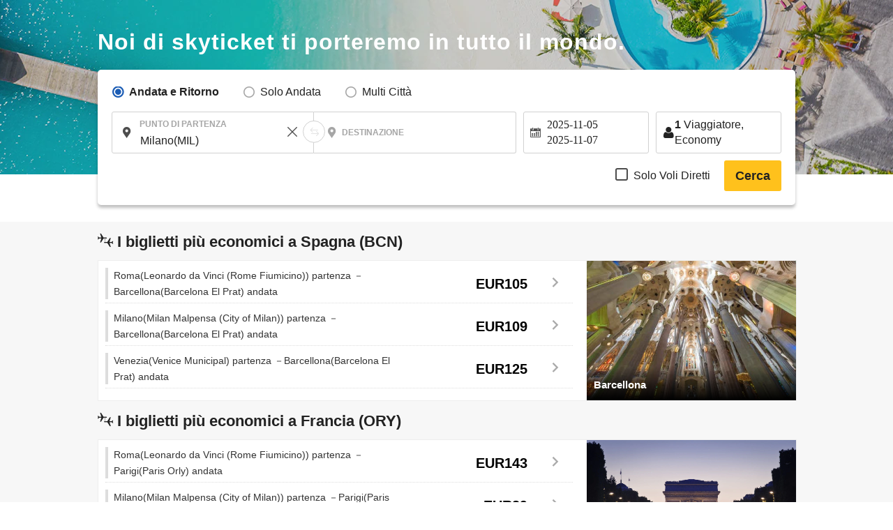

--- FILE ---
content_type: text/javascript
request_url: https://it.skyticket.com/js/min/header_footer.js?dt=1761789303
body_size: 975
content:
"use strict";function headerSummaryNoFlow(e,a){$("#header.header_inflow").remove(),checkLanguageConfig(a,function(){showGlobalLogin(e,a),showHeaderLang(a),showMainMenu(e,a),insuranceDisplay(a.currencyArray.userCurrency)})}function headerSummaryInFlow(e,a){$("head link:last").after('<link rel="stylesheet" href="/css/ad_inflow.css">'),$("#header.header").remove(),$("#header.header_inflow").css("display","").removeClass("is-none"),-1!==a.indexOf("dtravel")?($("#ekitan_logo").remove(),$("#dtravel_logo").removeClass("is-none")):-1!==a.indexOf("ekitan")?($("#dtravel_logo").remove(),$("#ekitan_logo").removeClass("is-none")):($("#dtravel_logo").remove(),$("#ekitan_logo").remove()),1===e?($("#inflow_reserve").remove(),$("#inflow_mypage").removeClass("is-none")):($("#inflow_mypage").remove(),$("#inflow_reserve").removeClass("is-none"))}function showGlobalLogin(e,a){var n="#global_nav_area",r="#global_nav_mypage",o="#global_nav_reserve",i="#global_nav_login";1===e?($(o).remove(),$(i).remove(),$(r).removeClass("flitter_void"),"jp"===a.countryCode?$(n).find(r).addClass("isJPN"):$(n).find(r).addClass("isOutJPN").find("a").addClass("login"),a.unreadCount&&0!=a.unreadCount?$(n).find(".news_badge").append(a.unreadCount):$(n).find(".menu_badge").remove()):($(r).remove(),$(o).removeClass("flitter_void"),$(i).removeClass("flitter_void"))}function showHeaderLang(e){var a="#global_nav_area",n=location.pathname.split("/")[1];if("insurance"===n||"premium"===n||"wifi"===n)$(a).find(".header_lang").remove();else{var r="flag-icon-"+e.countryArray.countryCode;"jp"===e.languageArray.languageCode?$(a).find(".header_lang").removeClass("flitter_void").find("a").prepend(e.languageArray.languageDisplayName+"&nbsp;|").append("&nbsp;").append(e.currencyArray.currencyDisplayName).find(".flag-icon").addClass(r):$(a).find(".header_lang").removeClass("flitter_void").find("a").prepend(e.languageArray.languageDisplayName+"&nbsp;|").append(e.countryArray.userCountry).append("&nbsp;").append(e.currencyArray.currencyDisplayName).find(".flag-icon").addClass(r),modal(e),createFlagCss(e.countryArray.countryCode)}}function showMainMenu(e,a){"jp"===a.languageArray.languageCode?$("#service_menu_en").remove():"en"===a.languageArray.languageCode?$("#service_menu_jp_2").remove():($("#service_menu_jp_2").remove(),$("#service_for_en").remove()),1===e?$("#logout_menu").remove():$("#login_menu").remove()}function insuranceDisplay(e){var a="#service_menu_insurance",n="#li-insurance",r="#footer_service_menu_insurance";"JPY"===e?(0===$(a).length&&$("#service_menu_furusato").after('<li id="service_menu_insurance"><a href="/insurance/" class="insurance"><span>旅行保険</span></a></li>'),0===$(n).length&&$("#li-furusato").after('<li class="main_nav_item" id="li-insurance"><a href="/insurance/">旅行保険</a></li>'),0===$(r).length&&$("#footer_service_menu_wifi").after('<li id="footer_service_menu_insurance"><a href="/insurance/" class="insurance">旅行保険</a></li>')):(1===$(a).length&&$(a).remove(),1===$(n).length&&$(n).remove(),1===$(r).length&&$(r).remove())}$(function(){var e=getLocalStorage(),a=getCookieArray(),n=parseInt(a._lis),r=a.advertising;r?headerSummaryInFlow(n,r):headerSummaryNoFlow(n,e)});


--- FILE ---
content_type: text/javascript
request_url: https://it.skyticket.com/js/min/globalnav.js?dt=1761789303
body_size: 903
content:
"use strict";function checkState(e){var r=parseInt(e[0]),t=parseInt(e[1]),n=e[2],o=e[3],u=e[4],a=e[5],c=e[6],s=e[7],i=getCookieArray(),y=parseInt(i._lis),g=/.jp/.test(window.location.host.substr(-3)),l=g?".skyticket.jp":".skyticket.com";0<=window.location.host.split(".").indexOf("test")&&(l=g?".test.skyticket.jp":".test.skyticket.com"),checkAndSetCookie(r,s,u,i,l),_setLanguageConfig(t,n,o,u,a,c,s,r),r!==y&&setLoginState(r,l)}function setLoginState(e,r){if(-1!==e){var t=isNaN(e)?0:e;document.cookie="_lis="+t+"; path=/ ; max-age=2592000 ; Domain="+r}}function _setLanguageConfig(e,r,t,n,o,u,a,c){var s="languageConfig",i=JSON.parse(localStorage.getItem(s));if(i)if(r!==i.languageArray.languageCode||a!==i.currencyArray.userCurrency||n!==i.countryArray.userCountry){if(-1===c)return;0<e&&(i.unreadCount=e),i=setConfig(i.unreadCount,r,t,n,o,u,a),localStorage.setItem(s,JSON.stringify(i))}else e!==parseInt(i.unreadCount)&&-1!==c&&(i.unreadCount=e,localStorage.setItem(s,JSON.stringify(i)));else i=r&&t&&n&&o&&u&&a&&-1!==c?setConfig(0,r,t,n,o,u,a):setPreset(),localStorage.setItem(s,JSON.stringify(i))}function setPreset(){return languageConfig={unreadCount:0,countryArray:{userCountry:"JPN",countryCode:"jp"},currencyArray:{userCurrency:"JPY",currencyDisplayName:"¥ 日本円"},languageArray:{languageCode:"jp",languageDisplayName:"日本語"}}}function setConfig(e,r,t,n,o,u,a){return{unreadCount:e,countryArray:{userCountry:n,countryCode:o},currencyArray:{userCurrency:a,currencyDisplayName:u},languageArray:{languageCode:r,languageDisplayName:t}}}function getCookieArray(){var e=document.cookie,t=new Array;e&&e.length&&e.split(";").map(function(e){var r=e.split("=");t[r[0].trim()]=decodeURIComponent(r[1])});return t}function setCookie(e,r,t){document.cookie=e+"="+r+"; path=/ ; max-age=2592000 ; Domain="+t}function checkAndSetCookie(e,r,t,n,o){var u=n.currency,a=n.user_country;if(-1!==e)r!==u&&setCookie("currency",r,o),t!==a&&setCookie("user_country",t,o);else if(-1===e){var c=JSON.parse(localStorage.getItem("languageConfig")),s={};if(window.location.search.substring(1).split("&").map(function(e){return e.split("=")}).forEach(function(e){return s[e[0]]=e[1]}),c){var i=c.currencyArray.userCurrency,y=c.countryArray.userCountry;!s.currency||s.currency===u&&s.currency===i?i!==u&&setCookie("currency",i,o):setCookie("currency",s.currency,o),!s.user_country||s.user_country===a&&s.user_country===y?y!==a&&setCookie("user_country",y,o):setCookie("user_country",s.user_country,o)}}}$(function(){checkState($("#input_user_status").val().split("_"))});

--- FILE ---
content_type: text/javascript
request_url: https://it.skyticket.com/js/min/common_search_box.js?dt=1761789303
body_size: 3680
content:
"use strict";var HTML_ARGUMENTS=document.getElementById("ia-global-js").dataset,ITINERARY_LIST=HTML_ARGUMENTS.itineraryList?JSON.parse(HTML_ARGUMENTS.itineraryList):null,tripType=0<HTML_ARGUMENTS.tripType?parseInt(HTML_ARGUMENTS.tripType.replace(/\D/g,"")):2,MAX_ROUND_CNT=HTML_ARGUMENTS.constMaxRoundCnt?JSON.parse(HTML_ARGUMENTS.constMaxRoundCnt):null;$(function(){localStorage.removeItem("previousDate"),$(".positive-integer").numeric({decimal:!1,negative:!1}),$('input[name="trip_type"]:radio').change(function(){setDisplay($(this).val())}),$('input[name="trip_type"]').val([tripType]),setDisplay(tripType),$('[name="dep_date[]"]').each(function(e){$(this).datepicker(datepickerConfigOnPc)}),ia_init({itinerary_list:ITINERARY_LIST});var e=$("#js-top-page-PC-1").val().replace(/\//g,"-"),t=$("#js-top-page-PC-2").val().replace(/\//g,"-");$("#selected_dep_date_value").text(e),$("#selected_arr_date_value").text(t)});var currentTime=new Date,currentYear=currentTime.getFullYear(),domesticDate=new Date(currentTime.getTime()+396e5),tmpDate=$("#selectable_date").val().split("-"),minDate=new Date(tmpDate[0],tmpDate[1]-1,tmpDate[2]),selectedDate=minDate,nextID=0;function formatDateString(e){return e.replace(/\//g,"-")}function insertCustomContent(e){var t,a,i,d=$("#ui-datepicker-div"),r=d.find(".custom-datepicker-content-wrapper");0===r.length&&(t='<div class="custom-datepicker-content-wrapper" style="visibility:hidden; opacity:0;"><div class="hidden">.</div><div class="custom-datepicker-content"><p><span class="depart">'+$("#js_translation_departure").text()+':</span> <span class="depart_date"></span> </p><button class="apply-dates">'+$("#js_translation_apply").text()+"</button></div></div>",(a=$(t)).find(".apply-dates").on("click",function(){$.datepicker._hideDatepicker()}),0<(i=d.find(".ui-datepicker-row-break")).length?i.before(a):(d.append(a),console.warn("'.ui-datepicker-row-break' not found.")),r=a),e?(r.find(".depart_date").text(formatDateString(e)),r.find(".apply-dates").removeClass("apply-dates-disable")):(r.find(".depart_date").text(""),r.find(".apply-dates").addClass("apply-dates-disable")),r.is(":visible")&&"0"!==r.css("opacity")||r.css("visibility","visible").animate({opacity:1},250)}function insertCustomContentRoundTrip(e,t){var a,i=$("#ui-datepicker-div");0===i.find(".custom-datepicker-content-wrapper").length&&(a=$('<div class="custom-datepicker-content-wrapper"style="visibility:hidden; opacity:0;"><div class="hidden">.</div><div class="custom-datepicker-content"><p><span class="depart">'+$("#js_translation_departure").text()+':</span> <span class="depart_date"></span> <span class="return">'+$("#js_translation_return").text()+':</span> <span class="return_date"></span></p><button class="apply-dates apply-dates-disable">'+$("#js_translation_apply").text()+"</button></div></div>"),i.find(".ui-datepicker-row-break").before(a),a.find(".depart_date").text(formatDateString(e)),a.find(".return_date").text(formatDateString(t)),e&&t&&$(".apply-dates").removeClass("apply-dates-disable"),a.css("visibility","visible").animate({opacity:1},250),a.find(".apply-dates").on("click",function(){$.datepicker._hideDatepicker()}))}var datepickerConfigOnPc={dateFormat:"yy-mm-dd",minDate:minDate,maxDate:new Date(currentTime.getTime()+311904e5),numberOfMonths:2,prevText:'<i class="icon-left-arrow"></i>',nextText:'<i class="icon-right-arrow"></i>',showAnim:"",duration:0,beforeShow:function(){var e=this;"none"===$(".numpeople").css("display")?$(this).datepicker("option","minDate",domesticDate):minDate.getTime()<=selectedDate.getTime()?$("#dep_date_"+nextID).datepicker("option","minDate",selectedDate):$(this).datepicker("option","minDate",minDate),setTimeout(function(){insertCustomContent($(e).val())},1)},onChangeMonthYear:function(){var e=this;setTimeout(function(){insertCustomContent($(e).val())},1)},onSelect:function(e){var t=this;$(this).data().datepicker.inline=!0;var a=$(this).attr("id"),i=parseInt(a.split("_").pop(),10),d=e.split("-");selectedDate=new Date(d[0],d[1]-1,d[2]);for(var r=i+1;r<MAX_ROUND_CNT;r++){var n=$("#dep_date_"+r),p=new Date(selectedDate);n.datepicker("option","minDate",p)}setTimeout(function(){insertCustomContent($(t).val())},1)},onClose:function(e){var t=e.split("-"),a=$(this).data("onlyForDatepicker");$(this).parent().find(':hidden[name="'+a+'[y]"]').val(t[0]),$(this).parent().find(':hidden[name="'+a+'[m]"]').val(t[1]),$(this).parent().find(':hidden[name="'+a+'[d]"]').val(t[2]),nextID=Number($(this).attr("id").replace(/dep_date_/g,""))+1,$(this).data().datepicker.inline=!1}},datepickerConfigOnPc_1={dateFormat:"yy-mm-dd",minDate:$("#dep_date_0").val(),maxDate:new Date(currentYear,currentTime.getMonth()+24,-1),numberOfMonths:2,prevText:'<i class="icon-left-arrow"></i>',nextText:'<i class="icon-right-arrow"></i>',showAnim:"",duration:0,beforeShow:function(){"none"!==$(".numpeople").css("display")&&minDate.getTime()<=selectedDate.getTime()?$("#dep_date_1").datepicker("option","minDate",$("#dep_date_0").val()):$(this).datepicker("option","minDate",$("#dep_date_0").val())},onSelect:function(e){var t=e.split("-");selectedDate=new Date(t[0],t[1]-1,t[2])},onClose:function(e){var t=e.split("-"),a=$(this).data("onlyForDatepicker");$(this).parent().find(':hidden[name="'+a+'[y]"]').val(t[0]),$(this).parent().find(':hidden[name="'+a+'[m]"]').val(t[1]),$(this).parent().find(':hidden[name="'+a+'[d]"]').val(t[2])}};function setDisabled(e,t){$("#dep_port"+e).prop("disabled",t),$("#arr_port"+e).prop("disabled",t),$("#dep_port_cd"+e).prop("disabled",t),$("#arr_port_cd"+e).prop("disabled",t),$("#dep_date_"+e).prop("disabled",t),$("#dep_date"+e+"\\[y\\]").prop("disabled",t),$("#dep_date"+e+"\\[m\\]").prop("disabled",t),$("#dep_date"+e+"\\[d\\]").prop("disabled",t)}function setDisplay(e){switch(e=parseInt(e)){case 1:$(".variable").removeClass("multistop roundtrip"),$("#date_title_1, #dep_1, #btn_add0").hide(),$("#itinerary1 .starting, #itinerary1 .arrival, #div_itinerary1 .dep_date, #itinerary1 .lineadd").hide(),$("#div_itinerary1").removeClass("show"),$("#date_title0, #date_title1").html($("#date_title0").attr("text"));for(var t=1;t<MAX_ROUND_CNT;t++)$("#div_itinerary"+t).hide(),setDisabled(t,!0);$(".calender_rountrip").hide(),$(".input-date").show();break;case 2:var a=$("#dep_date_2").val(),i=$("#dep_date2\\[y\\]").val(),d=$("#dep_date2\\[m\\]").val(),r=$("#dep_date2\\[d\\]").val();a&&i&&d&&r&&($("#dep_date_1").val(a),$("#dep_date_1\\[y\\]").val(i),$("#dep_date_1\\[m\\]").val(d),$("#dep_date_1\\[d\\]").val(r)),$(".variable").removeClass("multistop"),$(".variable").addClass("roundtrip"),$("#itinerary1 .starting, #itinerary1 .arrival, #itinerary1 .lineadd").hide(),$("#date_title1, #dep_1, #div_itinerary1, #div_itinerary1 .dep_date").show(),setDisabled(0,!1),setDisabled(1,!1),$("#btn_add0, #title_add0").hide();for(t=2;t<MAX_ROUND_CNT;t++)$("#div_itinerary"+t).hide(),setDisabled(t,!0);$("#div_itinerary1").hide(),$(".calender_rountrip").show(),$(".input-date").hide();break;case 3:a=$("#dep_date_1").val(),i=$("#dep_date_1\\[y\\]").val(),d=$("#dep_date_1\\[m\\]").val(),r=$("#dep_date_1\\[d\\]").val();a&&i&&d&&r&&($("#dep_date_2").val(a),$("#dep_date2\\[y\\]").val(i),$("#dep_date2\\[m\\]").val(d),$("#dep_date2\\[d\\]").val(r)),$(".variable").removeClass("roundtrip"),$(".variable").addClass("multistop"),$("#date_title1, #dep_1").hide(),$("#title_add0, #btn_add0, #btn_remove0").show(),$("#itinerary1 .starting, #itinerary1 .arrival, #itinerary1 .lineadd, #div_itinerary1 .dep_date").show();for(var n=0,t=0;t<MAX_ROUND_CNT;t++)""!=$("#dep_port"+t).val()&&($("#div_itinerary"+t).show(),setDisabled(t,!1),n=t);var p=n===MAX_ROUND_CNT-1;$("[id^=btn_add], [id^=title_add]").prop("disabled",p),$("[id^=btn_add], [id^=title_add]").toggleClass("btn_add_disabled",p),$(".calender_rountrip").hide(),$(".input-date").show()}}function addItinerary(e){for(var t=0,a=0;a<MAX_ROUND_CNT;a++)$("#div_itinerary"+a).is(":visible")&&(t=a);if(t<MAX_ROUND_CNT-1){var i=t+1,d=$("#common_search_box_form_input_wrapper"+t).css("display");if(1==t&&"none"==d)return void $("#common_search_box_form_input_wrapper"+t).show();$("#dep_date_"+i).val($("#dep_date_"+t).val()),setDisabled(i,!1),$("#div_itinerary"+i).show();var r=i===MAX_ROUND_CNT-1;$("[id^=btn_add], [id^=title_add]").prop("disabled",r),$("[id^=btn_add], [id^=title_add]").toggleClass("btn_add_disabled",r)}}function removeItinerary(e){for(var t=0,a=MAX_ROUND_CNT-1;0<a;a--)if($("#div_itinerary"+a).is(":visible")){t=a;break}$("#div_itinerary"+t).hide(),setDisabled(t,!0);for(var i=e;i<MAX_ROUND_CNT;i++){var d=i+1;$("#dep_port"+i).val($("#dep_port"+d).val()),$("#arr_port"+i).val($("#arr_port"+d).val()),$("#dep_port_cd"+i).val($("#dep_port_cd"+d).val()),$("#arr_port_cd"+i).val($("#arr_port_cd"+d).val()),$("#dep_date"+i+"\\[y\\]").val($("#dep_date"+d+"\\[y\\]").val()),$("#dep_date"+i+"\\[m\\]").val($("#dep_date"+d+"\\[m\\]").val()),$("#dep_date"+i+"\\[d\\]").val($("#dep_date"+d+"\\[d\\]").val()),$("#dep_date_"+i).val($("#dep_date_"+d).val())}$("#dep_port"+t).val(""),$("#arr_port"+t).val(""),$("#dep_port_cd"+t).val(""),$("#arr_port_cd"+t).val(""),t===MAX_ROUND_CNT-1&&$("[id^=btn_add], [id^=title_add]").prop("disabled",!1),$("[id^=btn_add], [id^=title_add]").removeClass("btn_add_disabled")}function clickSearch(){var e,t,a,i=validateInputs();if(0<i.length)return alert(i.join(" ")),!1;"2"===$('input[name="trip_type"]:checked').val()&&(e=$("#dep_date_1\\[y\\]").val(),t=$("#dep_date_1\\[m\\]").val(),a=$("#dep_date_1\\[d\\]").val(),e&&t&&a&&($("#dep_date2\\[y\\]").val(e),$("#dep_date2\\[m\\]").val(t),$("#dep_date2\\[d\\]").val(a),$("#dep_date2\\[y\\],    #dep_date2\\[m\\],    #dep_date2\\[d\\]").prop("disabled",!1),$("#dep_date_1\\[y\\], #dep_date_1\\[m\\], #dep_date_1\\[d\\]").prop("disabled",!0))),$("#progress, #mainimg, #topcont, .fromPage, #js-tabList, #footer").fadeOut(),$("#loading").fadeIn(),$("#form_search").submit()}function removeText(e){$(e).siblings('[type="text"]').val("")}$(function(){var e=new Date;$.datepicker.setDefaults({dateFormat:"yy/mm/dd",showAnim:"",duration:0}),$("#js-top-page-PC-1, #js-top-page-PC-2").datepicker({dateFormat:"yy/mm/dd",minDate:minDate,maxDate:new Date(e.getTime()+311904e5),numberOfMonths:2,prevText:'<i class="icon-left-arrow"></i>',nextText:'<i class="icon-right-arrow"></i>',showAnim:"",duration:0,beforeShow:function(){var e=$("#js-top-page-PC-1").val(),t=$("#js-top-page-PC-2").val();setTimeout(function(){insertCustomContentRoundTrip(e,t)},1)},onChangeMonthYear:function(){var e=$("#js-top-page-PC-1").val(),t=$("#js-top-page-PC-2").val();setTimeout(function(){insertCustomContentRoundTrip(e,t)},1)},beforeShowDay:function(e){var t=e.getFullYear()+"/"+(e.getMonth()+1)+"/"+e.getDate(),a=getHolidayName(t),i=$.datepicker.parseDate($.datepicker._defaults.dateFormat,$("#js-top-page-PC-1").val()),d=0<$("#js-top-page-PC-2").length?$.datepicker.parseDate($.datepicker._defaults.dateFormat,$("#js-top-page-PC-2").val()):null;if(0<$("#js-top-page-PC-2").length){if(i&&d&&i<e&&e<d)return[!0,"selected-date-range"];if(i&&e.toString()===i.toString())return[!0,"selected-date"];if(d&&e.toString()===d.toString())return[!0,"selected-date"]}else if(i&&e.toString()===i.toString())return[!0,"selected-date"];return""!==a?[!0,"ui-state-holiday",a]:[!0,""]},onSelect:function(e){var t,a;localStorage.getItem("previousDate")?e>localStorage.getItem("previousDate")?($("#js-top-page-PC-1").val(localStorage.getItem("previousDate")),$("#js-top-page-PC-2").val(e)):($("#js-top-page-PC-1").val(e),$("#js-top-page-PC-2").val(localStorage.getItem("previousDate"))):$("#js-top-page-PC-1").val(e),localStorage.setItem("previousDate",e),setTimeout(function(){insertCustomContentRoundTrip($("#js-top-page-PC-1").val(),$("#js-top-page-PC-2").val())},1),t=$("#js-top-page-PC-1").val(),a=$("#js-top-page-PC-2").val(),$('input[name="dep_date[]"]').eq(0).val(t),$("#dep_date_0").val(t.replace(/\//g,"-")),a&&$("#dep_date_1").val(a.replace(/\//g,"-")),$(this).data().datepicker.inline=!0;var i=formatDateString($("#js-top-page-PC-1").val()),d=formatDateString($("#js-top-page-PC-2").val());$("#selected_dep_date_value").text(i),$("#selected_arr_date_value").text(d),$(".calendar_icon_color_change").css("color","#4d4d4d"),$("#js-top-page-PC-1").css({color:"#fff","font-size":".5px"})}}).on("focus",function(){$(this).data().datepicker.inline=!1,$("#container").hide(),$(this).datepicker("widget").find(".ui-datepicker-group-first").prepend('<div id="datepicker-header" class="ui-datepicker-buttonpane ui-widget-content is-header"></div>'),$("<button>",{text:"",type:"button",click:function(){$.datepicker._hideDatepicker(),$(".dp_static_common__main_right").css({display:"block"})}}).append('<i class="icon-arrow-left2"></i>').appendTo($("#datepicker-header")).addClass("ui-datepicker-close ui-state-default ui-priority-primary ui-corner-all").attr({"data-handler":"hide","data-event":"click"})})});